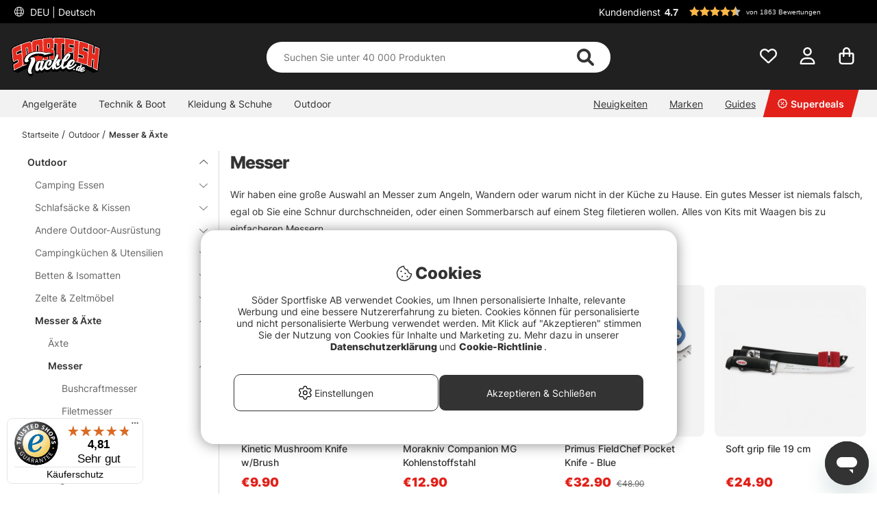

--- FILE ---
content_type: text/css; charset=utf-8
request_url: https://www.sportfishtackle.de/themes/master/design/css/campaign_settings-min.css?2025-12-09.005
body_size: 4128
content:
.campaign_id_5499 .campaign_banner_left{background:#cc3333;color:#ffffff}.campaign_id_5499 .campaign_banner_right{background:#cc3333;color:#ffffff}.campaign_id_5505 .campaign_banner_left{background:#333333;color:#ffffff}.campaign_id_5505 .campaign_banner_right{background:#333333;color:#ffffff}.campaign_id_5508 .campaign_banner_left{background:#d4d3d3;color:#333333}.campaign_id_5508 .campaign_banner_right{background:#d4d3d3;color:#333333}.campaign_id_5507 .campaign_banner_left{background:#cc3333;color:#ffffff}.campaign_id_5507 .campaign_banner_right{background:#cc3333;color:#ffffff}.campaign_id_5507 .campaign_banner_left{display:none}.campaign_id_5507 .campaign_banner_right .campaign_banner_end_time{display:block}.campaign_id_5512 .campaign_banner_left{background:#0a0a0a;color:#ffffff}.campaign_id_5512 .campaign_banner_right{background:#0a0a0a;color:#ffffff}.campaign_id_5509 .campaign_banner_left{background:#333333;color:#ffffff}.campaign_id_5509 .campaign_banner_right{background:#333333;color:#ffffff}.campaign_id_5509 .campaign_banner_left{display:none}.campaign_id_5509 .campaign_banner_right .campaign_banner_end_time{display:block}.campaign_id_5723 .campaign_banner_left{background:;color:}.campaign_id_5723 .campaign_banner_right{background:;color:}.campaign_id_5504 .campaign_banner_left{background:#000000;color:#ffffff}.campaign_id_5504 .campaign_banner_right{background:#cc3333;color:#ffffff}.campaign_id_5504 .campaign_banner_left{display:none}.campaign_id_5504 .campaign_banner_right .campaign_banner_end_time{display:block}.campaign_id_5517 .campaign_banner_left{background:#000000;color:#ffffff}.campaign_id_5517 .campaign_banner_right{background:#000000;color:#ffffff}.campaign_id_5517 .campaign_banner_left{display:none}.campaign_id_5517 .campaign_banner_right .campaign_banner_end_time{display:block}.gwp_id_41 .campaign_banner_left{background:;color:}.gwp_id_41 .campaign_banner_right{background:;color:}.gwp_id_41 .campaign_banner_left{display:none}.gwp_id_41 .campaign_banner_right .campaign_banner_end_time{display:block}.gwp_id_40 .campaign_banner_left{background:;color:}.gwp_id_40 .campaign_banner_right{background:;color:}.gwp_id_40 .campaign_banner_left{display:none}.gwp_id_40 .campaign_banner_right .campaign_banner_end_time{display:block}.gwp_id_42 .campaign_banner_left{background:#dfdfdf;color:#1c3f94}.gwp_id_42 .campaign_banner_right{background:#dfdfdf;color:#1c3f94}.gwp_id_42 .campaign_banner_left{display:none}.gwp_id_42 .campaign_banner_right .campaign_banner_end_time{display:block}.campaign_id_5518 .campaign_banner_left{background:#cc3333;color:#ecdc2c}.campaign_id_5518 .campaign_banner_right{background:#cc3333;color:#ecdc2c}.campaign_id_5518 .campaign_banner_left{display:none}.campaign_id_5518 .campaign_banner_right .campaign_banner_end_time{display:block}.campaign_id_6056 .campaign_banner_left{background:#262262;color:#f05323}.campaign_id_6056 .campaign_banner_right{background:#262262;color:#f05323}.campaign_id_5523 .campaign_banner_left{background:#cc3333;color:#ecdc2c}.campaign_id_5523 .campaign_banner_right{background:#cc3333;color:#ecdc2c}.campaign_id_5523 .campaign_banner_left{display:none}.campaign_id_5523 .campaign_banner_right .campaign_banner_end_time{display:block}.campaign_id_6184 .campaign_banner_left{background:#ababab;color:#ffffff}.campaign_id_6184 .campaign_banner_right{background:#ababab;color:#ffffff}.campaign_id_6184 .campaign_banner_left{display:none}.campaign_id_6184 .campaign_banner_right .campaign_banner_end_time{display:block}.campaign_id_6204 .campaign_banner_left{background:#333333;color:#ffffff}.campaign_id_6204 .campaign_banner_right{background:#333333;color:#ffffff}.campaign_id_6204 .campaign_banner_left{display:none}.campaign_id_6204 .campaign_banner_right .campaign_banner_end_time{display:block}.gwp_id_43 .campaign_banner_left{background:;color:}.gwp_id_43 .campaign_banner_right{background:;color:}.campaign_id_6225 .campaign_banner_left{background:#1c3f94;color:#ffffff}.campaign_id_6225 .campaign_banner_right{background:#1c3f94;color:#ffffff}.campaign_id_6225 .campaign_banner_left{display:none}.campaign_id_6225 .campaign_banner_right .campaign_banner_end_time{display:block}.campaign_id_6257 .campaign_banner_left{background:#1c3f94;color:#ffffff}.campaign_id_6257 .campaign_banner_right{background:#1c3f94;color:#ffffff}.campaign_id_6257 .campaign_banner_left{display:none}.campaign_id_6257 .campaign_banner_right .campaign_banner_end_time{display:block}.campaign_id_6258 .campaign_banner_left{background:#1c3f94;color:#ffffff}.campaign_id_6258 .campaign_banner_right{background:#1c3f94;color:#ffffff}.campaign_id_6258 .campaign_banner_left{display:none}.campaign_id_6258 .campaign_banner_right .campaign_banner_end_time{display:block}.campaign_id_6294 .campaign_banner_left{background:#1c3f94;color:#ffffff}.campaign_id_6294 .campaign_banner_right{background:#1c3f94;color:#ffffff}.campaign_id_6294 .campaign_banner_left{display:none}.campaign_id_6294 .campaign_banner_right .campaign_banner_end_time{display:block}.campaign_id_6197 .campaign_banner_left{background:#cc3333;color:#ffffff}.campaign_id_6197 .campaign_banner_right{background:#cc3333;color:#ffffff}.campaign_id_6423 .campaign_banner_left{background:#cc3333;color:#ffffff}.campaign_id_6423 .campaign_banner_right{background:#cc3333;color:#ffffff}.campaign_id_6473 .campaign_banner_left{background:#cc3333;color:#ffffff}.campaign_id_6473 .campaign_banner_right{background:#cc3333;color:#ffffff}.campaign_id_6474 .campaign_banner_left{background:;color:}.campaign_id_6474 .campaign_banner_right{background:;color:}.campaign_id_6474 .campaign_banner_left{display:none}.campaign_id_6474 .campaign_banner_right .campaign_banner_end_time{display:block}.gwp_id_33 .campaign_banner_left{background:#0055ff;color:#000000}.gwp_id_33 .campaign_banner_right{background:#0055ff;color:#000000}.gwp_id_33 .campaign_banner_left{display:none}.gwp_id_33 .campaign_banner_right .campaign_banner_end_time{display:block}.campaign_id_695 .campaign_banner_left{background:;color:}.campaign_id_695 .campaign_banner_right{background:;color:}.campaign_id_700 .campaign_banner_left{background:#ffffff;color:#cc3333}.campaign_id_700 .campaign_banner_right{background:#ffffff;color:#cc3333}.campaign_id_704 .campaign_banner_left{background:#333333;color:#ffffff}.campaign_id_704 .campaign_banner_right{background:#333333;color:#ffffff}.campaign_id_702 .campaign_banner_left{background:#333333;color:#ffffff}.campaign_id_702 .campaign_banner_right{background:#333333;color:#ffffff}.campaign_id_708 .campaign_banner_left{background:#333333;color:#ffffff}.campaign_id_708 .campaign_banner_right{background:#333333;color:#ffffff}.campaign_id_709 .campaign_banner_left{background:#ff0000;color:#ffffff}.campaign_id_709 .campaign_banner_right{background:#ff0000;color:#ffffff}.campaign_id_685 .campaign_banner_left{background:#333333;color:#ffffff}.campaign_id_685 .campaign_banner_right{background:#333333;color:#ffffff}.campaign_id_706 .campaign_banner_left{background:#333333;color:#ffffff}.campaign_id_706 .campaign_banner_right{background:#333333;color:#ffffff}.campaign_id_711 .campaign_banner_left{background:;color:}.campaign_id_711 .campaign_banner_right{background:;color:}.campaign_id_710 .campaign_banner_left{background:;color:}.campaign_id_710 .campaign_banner_right{background:;color:}.campaign_id_96342 .campaign_banner_left{background:;color:}.campaign_id_96342 .campaign_banner_right{background:;color:}.campaign_id_104236 .campaign_banner_left{background:;color:}.campaign_id_104236 .campaign_banner_right{background:;color:}.gwp_id_37 .campaign_banner_left{background:#333333;color:#ffffff}.gwp_id_37 .campaign_banner_right{background:#333333;color:#ffffff}.gwp_id_37 .campaign_banner_left{display:none}.gwp_id_37 .campaign_banner_right .campaign_banner_end_time{display:block}.campaign_id_105064 .campaign_banner_left{background:;color:}.campaign_id_105064 .campaign_banner_right{background:;color:}.gwp_id_58 .campaign_banner_left{background:;color:}.gwp_id_58 .campaign_banner_right{background:;color:}.campaign_id_101049 .campaign_banner_left{background:;color:}.campaign_id_101049 .campaign_banner_right{background:;color:}.campaign_id_105700 .campaign_banner_left{background:;color:}.campaign_id_105700 .campaign_banner_right{background:;color:}.campaign_id_105698 .campaign_banner_left{background:;color:}.campaign_id_105698 .campaign_banner_right{background:;color:}.campaign_id_105699 .campaign_banner_left{background:;color:}.campaign_id_105699 .campaign_banner_right{background:;color:}.campaign_id_106751 .campaign_banner_left{background:;color:}.campaign_id_106751 .campaign_banner_right{background:;color:}.campaign_id_106398 .campaign_banner_left{background:#ffffff;color:#333333}.campaign_id_106398 .campaign_banner_right{background:#ffffff;color:#333333}.campaign_id_106397 .campaign_banner_left{background:#ffffff;color:#333333}.campaign_id_106397 .campaign_banner_right{background:#ffffff;color:#333333}.campaign_id_106399 .campaign_banner_left{background:#ffffff;color:#333333}.campaign_id_106399 .campaign_banner_right{background:#ffffff;color:#333333}.campaign_id_107347 .campaign_banner_left{background:;color:}.campaign_id_107347 .campaign_banner_right{background:;color:}.campaign_id_107067 .campaign_banner_left{background:;color:}.campaign_id_107067 .campaign_banner_right{background:;color:}.campaign_id_107298 .campaign_banner_left{background:;color:}.campaign_id_107298 .campaign_banner_right{background:;color:}.campaign_id_135737 .campaign_banner_left{background:#fed700;color:#333333}.campaign_id_135737 .campaign_banner_right{background:#fed700;color:#333333}.campaign_id_136230 .campaign_banner_left{background:#018f06;color:#ffffff}.campaign_id_136230 .campaign_banner_right{background:#018f06;color:#ffffff}.campaign_id_135822 .campaign_banner_left{background:#ffffff;color:#333333}.campaign_id_135822 .campaign_banner_right{background:#ffffff;color:#e22019}.campaign_id_136803 .campaign_banner_left{background:;color:}.campaign_id_136803 .campaign_banner_right{background:;color:}.campaign_id_136921 .campaign_banner_left{background:;color:}.campaign_id_136921 .campaign_banner_right{background:;color:}.campaign_id_138694 .campaign_banner_left{background:#738924;color:#ffffff}.campaign_id_138694 .campaign_banner_right{background:#738924;color:#ffffff}.campaign_id_136758 .campaign_banner_left{background:;color:}.campaign_id_136758 .campaign_banner_right{background:;color:}.campaign_id_136758 .campaign_banner_left{display:none}.campaign_id_136758 .campaign_banner_right .campaign_banner_end_time{display:block}.campaign_id_140151 .campaign_banner_left{background:;color:}.campaign_id_140151 .campaign_banner_right{background:;color:}.campaign_id_140151 .campaign_banner_left{display:none}.campaign_id_140151 .campaign_banner_right .campaign_banner_end_time{display:block}.campaign_id_140238 .campaign_banner_left{background:;color:}.campaign_id_140238 .campaign_banner_right{background:;color:}.campaign_id_141220 .campaign_banner_left{background:#e22019;color:#ffffff}.campaign_id_141220 .campaign_banner_right{background:#e22019;color:#ffffff}.campaign_id_141222 .campaign_banner_left{background:#e22019;color:#ffffff}.campaign_id_141222 .campaign_banner_right{background:#e22019;color:#ffffff}.campaign_id_99505 .campaign_banner_left{background:;color:}.campaign_id_99505 .campaign_banner_right{background:;color:}.campaign_id_140240 .campaign_banner_left{background:;color:}.campaign_id_140240 .campaign_banner_right{background:;color:}.campaign_id_142639 .campaign_banner_left{background:#e22019;color:#ffffff}.campaign_id_142639 .campaign_banner_right{background:#e22019;color:#ffffff}.campaign_id_139202 .campaign_banner_left{background:#ff9600;color:#ffffff}.campaign_id_139202 .campaign_banner_right{background:#ff9600;color:#ffffff}.campaign_id_140185 .campaign_banner_left{background:#ff9600;color:#ffffff}.campaign_id_140185 .campaign_banner_right{background:#ff9600;color:#ffffff}.campaign_id_141899 .campaign_banner_left{background:#e22019;color:#ffffff}.campaign_id_141899 .campaign_banner_right{background:#e22019;color:#ffffff}.campaign_id_141899 .campaign_banner_left{display:none}.campaign_id_141899 .campaign_banner_right .campaign_banner_end_time{display:block}.campaign_id_143960 .campaign_banner_left{background:;color:}.campaign_id_143960 .campaign_banner_right{background:;color:}.campaign_id_143961 .campaign_banner_left{background:#e22019;color:#ffffff}.campaign_id_143961 .campaign_banner_right{background:#e22019;color:#ffffff}.campaign_id_143934 .campaign_banner_left{background:#e22019;color:#ffffff}.campaign_id_143934 .campaign_banner_right{background:#e22019;color:#ffffff}.campaign_id_143934 .campaign_banner_left{display:none}.campaign_id_143934 .campaign_banner_right .campaign_banner_end_time{display:block}.campaign_id_144577 .campaign_banner_left{background:#e22019;color:#ffffff}.campaign_id_144577 .campaign_banner_right{background:#e22019;color:#ffffff}.campaign_id_144577 .campaign_banner_left{display:none}.campaign_id_144577 .campaign_banner_right .campaign_banner_end_time{display:block}.campaign_id_135579 .campaign_banner_left{background:;color:}.campaign_id_135579 .campaign_banner_right{background:;color:}.campaign_id_144900 .campaign_banner_left{background:#e22019;color:#ffffff}.campaign_id_144900 .campaign_banner_right{background:#e22019;color:#ffffff}.campaign_id_145699 .campaign_banner_left{background:#e22019;color:#ffffff}.campaign_id_145699 .campaign_banner_right{background:#e22019;color:#ffffff}.campaign_id_145749 .campaign_banner_left{background:#e22019;color:#ffffff}.campaign_id_145749 .campaign_banner_right{background:#e22019;color:#ffffff}.campaign_id_145749 .campaign_banner_left{display:none}.campaign_id_145749 .campaign_banner_right .campaign_banner_end_time{display:block}.campaign_id_145750 .campaign_banner_left{background:#e22019;color:#ffffff}.campaign_id_145750 .campaign_banner_right{background:#e22019;color:#ffffff}.campaign_id_145750 .campaign_banner_left{display:none}.campaign_id_145750 .campaign_banner_right .campaign_banner_end_time{display:block}.campaign_id_146473 .campaign_banner_left{background:#e22019;color:#ffffff}.campaign_id_146473 .campaign_banner_right{background:#e22019;color:#ffffff}.campaign_id_146473 .campaign_banner_left{display:none}.campaign_id_146473 .campaign_banner_right .campaign_banner_end_time{display:block}.campaign_id_146955 .campaign_banner_left{background:#e22019;color:#ffffff}.campaign_id_146955 .campaign_banner_right{background:#e22019;color:#ffffff}.campaign_id_146955 .campaign_banner_left{display:none}.campaign_id_146955 .campaign_banner_right .campaign_banner_end_time{display:block}.campaign_id_146497 .campaign_banner_left{background:#e22019;color:#ffffff}.campaign_id_146497 .campaign_banner_right{background:#e22019;color:#ffffff}.gwp_id_61 .campaign_banner_left{background:#e22019;color:#ffffff}.gwp_id_61 .campaign_banner_right{background:#e22019;color:#ffffff}.gwp_id_61 .campaign_banner_left{display:none}.gwp_id_61 .campaign_banner_right .campaign_banner_end_time{display:block}.campaign_id_146510 .campaign_banner_left{background:#e22019;color:#ffffff}.campaign_id_146510 .campaign_banner_right{background:#e22019;color:#ffffff}.campaign_id_55916 .campaign_banner_left{background:;color:}.campaign_id_55916 .campaign_banner_right{background:;color:}.campaign_id_146525 .campaign_banner_left{background:#e22019;color:#ffffff}.campaign_id_146525 .campaign_banner_right{background:#e22019;color:#ffffff}.campaign_id_107579 .campaign_banner_left{background:#e22019;color:#ffffff}.campaign_id_107579 .campaign_banner_right{background:#e22019;color:#ffffff}.campaign_id_146524 .campaign_banner_left{background:#e22019;color:#ffffff}.campaign_id_146524 .campaign_banner_right{background:#e22019;color:#ffffff}.campaign_id_146526 .campaign_banner_left{background:#e22019;color:#ffffff}.campaign_id_146526 .campaign_banner_right{background:#e22019;color:#ffffff}.campaign_id_146522 .campaign_banner_left{background:#e22019;color:#ffffff}.campaign_id_146522 .campaign_banner_right{background:#e22019;color:#ffffff}.campaign_id_147684 .campaign_banner_left{background:;color:}.campaign_id_147684 .campaign_banner_right{background:;color:}.campaign_id_147191 .campaign_banner_left{background:;color:}.campaign_id_147191 .campaign_banner_right{background:;color:}.campaign_id_147932 .campaign_banner_left{background:;color:}.campaign_id_147932 .campaign_banner_right{background:;color:}.campaign_id_147933 .campaign_banner_left{background:;color:}.campaign_id_147933 .campaign_banner_right{background:;color:}.campaign_id_147675 .campaign_banner_left{background:#000000;color:#ffffff}.campaign_id_147675 .campaign_banner_right{background:#000000;color:#ffffff}.campaign_id_148803 .campaign_banner_left{background:#000000;color:#ffffff}.campaign_id_148803 .campaign_banner_right{background:#000000;color:#ffffff}.campaign_id_148809 .campaign_banner_left{background:#000000;color:#ffffff}.campaign_id_148809 .campaign_banner_right{background:#000000;color:#ffffff}.campaign_id_148810 .campaign_banner_left{background:#000000;color:#ffffff}.campaign_id_148810 .campaign_banner_right{background:#000000;color:#ffffff}.campaign_id_151074 .campaign_banner_left{background:;color:}.campaign_id_151074 .campaign_banner_right{background:;color:}.campaign_id_151074 .campaign_banner_left{display:none}.campaign_id_151074 .campaign_banner_right .campaign_banner_end_time{display:block}.campaign_id_151096 .campaign_banner_left{background:;color:}.campaign_id_151096 .campaign_banner_right{background:;color:}.campaign_id_151096 .campaign_banner_left{display:none}.campaign_id_151096 .campaign_banner_right .campaign_banner_end_time{display:block}.campaign_id_151097 .campaign_banner_left{background:;color:}.campaign_id_151097 .campaign_banner_right{background:;color:}.campaign_id_151097 .campaign_banner_left{display:none}.campaign_id_151097 .campaign_banner_right .campaign_banner_end_time{display:block}.campaign_id_151072 .campaign_banner_left{background:;color:}.campaign_id_151072 .campaign_banner_right{background:;color:}.campaign_id_149670 .campaign_banner_left{background:;color:}.campaign_id_149670 .campaign_banner_right{background:;color:}.campaign_id_149668 .campaign_banner_left{background:;color:}.campaign_id_149668 .campaign_banner_right{background:;color:}.campaign_id_149669 .campaign_banner_left{background:;color:}.campaign_id_149669 .campaign_banner_right{background:;color:}.campaign_id_149672 .campaign_banner_left{background:;color:}.campaign_id_149672 .campaign_banner_right{background:;color:}.campaign_id_150232 .campaign_banner_left{background:;color:}.campaign_id_150232 .campaign_banner_right{background:;color:}.campaign_id_149673 .campaign_banner_left{background:;color:}.campaign_id_149673 .campaign_banner_right{background:;color:}.campaign_id_149674 .campaign_banner_left{background:;color:}.campaign_id_149674 .campaign_banner_right{background:;color:}.campaign_id_150735 .campaign_banner_left{background:;color:}.campaign_id_150735 .campaign_banner_right{background:;color:}.campaign_id_150736 .campaign_banner_left{background:;color:}.campaign_id_150736 .campaign_banner_right{background:;color:}.campaign_id_150737 .campaign_banner_left{background:;color:}.campaign_id_150737 .campaign_banner_right{background:;color:}.campaign_id_150738 .campaign_banner_left{background:;color:}.campaign_id_150738 .campaign_banner_right{background:;color:}.campaign_id_150739 .campaign_banner_left{background:;color:}.campaign_id_150739 .campaign_banner_right{background:;color:}.campaign_id_150740 .campaign_banner_left{background:;color:}.campaign_id_150740 .campaign_banner_right{background:;color:}.campaign_id_150742 .campaign_banner_left{background:;color:}.campaign_id_150742 .campaign_banner_right{background:;color:}.campaign_id_150743 .campaign_banner_left{background:;color:}.campaign_id_150743 .campaign_banner_right{background:;color:}.campaign_id_151068 .campaign_banner_left{background:;color:}.campaign_id_151068 .campaign_banner_right{background:;color:}.campaign_id_151068 .campaign_banner_left{display:none}.campaign_id_151068 .campaign_banner_right .campaign_banner_end_time{display:block}.campaign_id_151069 .campaign_banner_left{background:;color:}.campaign_id_151069 .campaign_banner_right{background:;color:}.campaign_id_151070 .campaign_banner_left{background:;color:}.campaign_id_151070 .campaign_banner_right{background:;color:}.campaign_id_152574 .campaign_banner_left{background:;color:}.campaign_id_152574 .campaign_banner_right{background:;color:}.campaign_id_151071 .campaign_banner_left{background:;color:}.campaign_id_151071 .campaign_banner_right{background:;color:}.gwp_id_62 .campaign_banner_left{background:;color:}.gwp_id_62 .campaign_banner_right{background:;color:}.gwp_id_62 .campaign_banner_left{display:none}.gwp_id_62 .campaign_banner_right .campaign_banner_end_time{display:block}.gwp_id_64 .campaign_banner_left{background:;color:}.gwp_id_64 .campaign_banner_right{background:;color:}.gwp_id_64 .campaign_banner_left{display:none}.gwp_id_64 .campaign_banner_right .campaign_banner_end_time{display:block}.gwp_id_63 .campaign_banner_left{background:;color:}.gwp_id_63 .campaign_banner_right{background:;color:}.gwp_id_63 .campaign_banner_left{display:none}.gwp_id_63 .campaign_banner_right .campaign_banner_end_time{display:block}.campaign_id_152824 .campaign_banner_left{background:;color:}.campaign_id_152824 .campaign_banner_right{background:;color:}.campaign_id_152825 .campaign_banner_left{background:;color:}.campaign_id_152825 .campaign_banner_right{background:;color:}.campaign_id_149671 .campaign_banner_left{background:;color:}.campaign_id_149671 .campaign_banner_right{background:;color:}.campaign_id_151073 .campaign_banner_left{background:;color:}.campaign_id_151073 .campaign_banner_right{background:;color:}.campaign_id_151086 .campaign_banner_left{background:;color:}.campaign_id_151086 .campaign_banner_right{background:;color:}.campaign_id_151086 .campaign_banner_left{display:none}.campaign_id_151086 .campaign_banner_right .campaign_banner_end_time{display:block}.campaign_id_152838 .campaign_banner_left{background:;color:}.campaign_id_152838 .campaign_banner_right{background:;color:}.gwp_id_65 .campaign_banner_left{background:#ffffff;color:#000000}.gwp_id_65 .campaign_banner_right{background:#ffffff;color:#000000}.gwp_id_65 .campaign_banner_left{display:none}.gwp_id_65 .campaign_banner_right .campaign_banner_end_time{display:block}.campaign_id_156175 .campaign_banner_left{background:;color:}.campaign_id_156175 .campaign_banner_right{background:;color:}.campaign_id_156648 .campaign_banner_left{background:;color:}.campaign_id_156648 .campaign_banner_right{background:;color:}.campaign_id_156664 .campaign_banner_left{background:;color:}.campaign_id_156664 .campaign_banner_right{background:;color:}.campaign_id_158600 .campaign_banner_left{background:#e22019;color:#ffffff}.campaign_id_158600 .campaign_banner_right{background:#e22019;color:#ffffff}.campaign_id_158600 .campaign_banner_left{display:none}.campaign_id_158600 .campaign_banner_right .campaign_banner_end_time{display:block}.campaign_id_88371 .campaign_banner_left{background:;color:}.campaign_id_88371 .campaign_banner_right{background:;color:}.campaign_id_1410 .campaign_banner_left{background:;color:}.campaign_id_1410 .campaign_banner_right{background:;color:}.campaign_id_157996 .campaign_banner_left{background:;color:}.campaign_id_157996 .campaign_banner_right{background:;color:}.campaign_id_159117 .campaign_banner_left{background:;color:}.campaign_id_159117 .campaign_banner_right{background:;color:}.campaign_id_159119 .campaign_banner_left{background:;color:}.campaign_id_159119 .campaign_banner_right{background:;color:}.campaign_id_159119 .campaign_banner_left{display:none}.campaign_id_159119 .campaign_banner_right .campaign_banner_end_time{display:block}.campaign_id_159129 .campaign_banner_left{background:;color:}.campaign_id_159129 .campaign_banner_right{background:;color:}.campaign_id_159127 .campaign_banner_left{background:;color:}.campaign_id_159127 .campaign_banner_right{background:;color:}.campaign_id_159135 .campaign_banner_left{background:;color:}.campaign_id_159135 .campaign_banner_right{background:;color:}.campaign_id_159143 .campaign_banner_left{background:;color:}.campaign_id_159143 .campaign_banner_right{background:;color:}.campaign_id_159151 .campaign_banner_left{background:;color:}.campaign_id_159151 .campaign_banner_right{background:;color:}.campaign_id_159156 .campaign_banner_left{background:;color:}.campaign_id_159156 .campaign_banner_right{background:;color:}.campaign_id_159156 .campaign_banner_left{display:none}.campaign_id_159156 .campaign_banner_right .campaign_banner_end_time{display:block}.campaign_id_159121 .campaign_banner_left{background:#ffffff;color:#333333}.campaign_id_159121 .campaign_banner_right{background:#ffffff;color:#333333}.campaign_id_159121 .campaign_banner_left{display:none}.campaign_id_159121 .campaign_banner_right .campaign_banner_end_time{display:block}.campaign_id_159157 .campaign_banner_left{background:;color:}.campaign_id_159157 .campaign_banner_right{background:;color:}.campaign_id_159165 .campaign_banner_left{background:;color:}.campaign_id_159165 .campaign_banner_right{background:;color:}.campaign_id_159165 .campaign_banner_left{display:none}.campaign_id_159165 .campaign_banner_right .campaign_banner_end_time{display:block}.campaign_id_159162 .campaign_banner_left{background:#ffffff;color:#333333}.campaign_id_159162 .campaign_banner_right{background:#ffffff;color:#333333}.campaign_id_159162 .campaign_banner_left{display:none}.campaign_id_159162 .campaign_banner_right .campaign_banner_end_time{display:block}.campaign_id_159164 .campaign_banner_left{background:#333333;color:#ffffff}.campaign_id_159164 .campaign_banner_right{background:#333333;color:#ffffff}.campaign_id_159164 .campaign_banner_left{display:none}.campaign_id_159164 .campaign_banner_right .campaign_banner_end_time{display:block}.gwp_id_53 .campaign_banner_left{background:;color:}.gwp_id_53 .campaign_banner_right{background:;color:}.campaign_id_159184 .campaign_banner_left{background:;color:}.campaign_id_159184 .campaign_banner_right{background:;color:}.campaign_id_159184 .campaign_banner_left{display:none}.campaign_id_159184 .campaign_banner_right .campaign_banner_end_time{display:block}.campaign_id_159183 .campaign_banner_left{background:;color:}.campaign_id_159183 .campaign_banner_right{background:;color:}.campaign_id_159183 .campaign_banner_left{display:none}.campaign_id_159183 .campaign_banner_right .campaign_banner_end_time{display:block}.campaign_id_159186 .campaign_banner_left{background:;color:}.campaign_id_159186 .campaign_banner_right{background:;color:}.campaign_id_159187 .campaign_banner_left{background:;color:}.campaign_id_159187 .campaign_banner_right{background:;color:}.campaign_id_159153 .campaign_banner_left{background:;color:}.campaign_id_159153 .campaign_banner_right{background:;color:}.campaign_id_159153 .campaign_banner_left{display:none}.campaign_id_159153 .campaign_banner_right .campaign_banner_end_time{display:block}.campaign_id_159167 .campaign_banner_left{background:;color:#333333}.campaign_id_159167 .campaign_banner_right{background:#ffffff;color:#333333}.campaign_id_159167 .campaign_banner_left{display:none}.campaign_id_159167 .campaign_banner_right .campaign_banner_end_time{display:block}.campaign_id_159192 .campaign_banner_left{background:;color:}.campaign_id_159192 .campaign_banner_right{background:;color:}.campaign_id_101100 .campaign_banner_left{background:;color:}.campaign_id_101100 .campaign_banner_right{background:;color:}.campaign_id_156665 .campaign_banner_left{background:;color:}.campaign_id_156665 .campaign_banner_right{background:;color:}.campaign_id_159176 .campaign_banner_left{background:;color:}.campaign_id_159176 .campaign_banner_right{background:;color:}.campaign_id_159176 .campaign_banner_left{display:none}.campaign_id_159176 .campaign_banner_right .campaign_banner_end_time{display:block}.campaign_id_91279 .campaign_banner_left{background:;color:}.campaign_id_91279 .campaign_banner_right{background:;color:}.campaign_id_157979 .campaign_banner_left{background:;color:}.campaign_id_157979 .campaign_banner_right{background:;color:}.campaign_id_159199 .campaign_banner_left{background:;color:}.campaign_id_159199 .campaign_banner_right{background:;color:}.campaign_id_159204 .campaign_banner_left{background:;color:}.campaign_id_159204 .campaign_banner_right{background:;color:}.campaign_id_159198 .campaign_banner_left{background:;color:}.campaign_id_159198 .campaign_banner_right{background:;color:}.campaign_id_159198 .campaign_banner_left{display:none}.campaign_id_159198 .campaign_banner_right .campaign_banner_end_time{display:block}.campaign_id_97038 .campaign_banner_left{background:;color:}.campaign_id_97038 .campaign_banner_right{background:;color:}.campaign_id_97040 .campaign_banner_left{background:;color:}.campaign_id_97040 .campaign_banner_right{background:;color:}.campaign_id_159206 .campaign_banner_left{background:#ff8100;color:#ffffff}.campaign_id_159206 .campaign_banner_right{background:#ff8100;color:#ffffff}.campaign_id_159206 .campaign_banner_left{display:none}.campaign_id_159206 .campaign_banner_right .campaign_banner_end_time{display:block}.campaign_id_159154 .campaign_banner_left{background:;color:}.campaign_id_159154 .campaign_banner_right{background:;color:}.campaign_id_150231 .campaign_banner_left{background:;color:}.campaign_id_150231 .campaign_banner_right{background:;color:}.campaign_id_159212 .campaign_banner_left{background:;color:}.campaign_id_159212 .campaign_banner_right{background:;color:}.campaign_id_159213 .campaign_banner_left{background:;color:}.campaign_id_159213 .campaign_banner_right{background:;color:}.campaign_id_159213 .campaign_banner_left{display:none}.campaign_id_159213 .campaign_banner_right .campaign_banner_end_time{display:block}.campaign_id_159211 .campaign_banner_left{background:;color:}.campaign_id_159211 .campaign_banner_right{background:;color:}.campaign_id_159211 .campaign_banner_left{display:none}.campaign_id_159211 .campaign_banner_right .campaign_banner_end_time{display:block}.campaign_id_159207 .campaign_banner_left{background:;color:}.campaign_id_159207 .campaign_banner_right{background:;color:}.campaign_id_159219 .campaign_banner_left{background:;color:}.campaign_id_159219 .campaign_banner_right{background:;color:}.campaign_id_159219 .campaign_banner_left{display:none}.campaign_id_159219 .campaign_banner_right .campaign_banner_end_time{display:block}.campaign_id_159229 .campaign_banner_left{background:;color:}.campaign_id_159229 .campaign_banner_right{background:;color:}.campaign_id_159229 .campaign_banner_left{display:none}.campaign_id_159229 .campaign_banner_right .campaign_banner_end_time{display:block}.campaign_id_156178 .campaign_banner_left{background:;color:}.campaign_id_156178 .campaign_banner_right{background:;color:}.campaign_id_159230 .campaign_banner_left{background:;color:}.campaign_id_159230 .campaign_banner_right{background:;color:}.campaign_id_159230 .campaign_banner_left{display:none}.campaign_id_159230 .campaign_banner_right .campaign_banner_end_time{display:block}.campaign_id_159231 .campaign_banner_left{background:;color:}.campaign_id_159231 .campaign_banner_right{background:;color:}.campaign_id_159237 .campaign_banner_left{background:;color:}.campaign_id_159237 .campaign_banner_right{background:;color:}.campaign_id_159238 .campaign_banner_left{background:;color:}.campaign_id_159238 .campaign_banner_right{background:;color:}.campaign_id_159247 .campaign_banner_left{background:;color:}.campaign_id_159247 .campaign_banner_right{background:;color:}.campaign_id_159235 .campaign_banner_left{background:;color:}.campaign_id_159235 .campaign_banner_right{background:;color:}.campaign_id_159248 .campaign_banner_left{background:;color:}.campaign_id_159248 .campaign_banner_right{background:;color:}.campaign_id_159248 .campaign_banner_left{display:none}.campaign_id_159248 .campaign_banner_right .campaign_banner_end_time{display:block}.campaign_id_159120 .campaign_banner_left{background:;color:}.campaign_id_159120 .campaign_banner_right{background:;color:}.campaign_id_159113 .campaign_banner_left{background:;color:}.campaign_id_159113 .campaign_banner_right{background:;color:}.campaign_id_150732 .campaign_banner_left{background:;color:}.campaign_id_150732 .campaign_banner_right{background:;color:}.campaign_id_150732 .campaign_banner_left{display:none}.campaign_id_150732 .campaign_banner_right .campaign_banner_end_time{display:block}.campaign_id_145751 .campaign_banner_left{background:;color:}.campaign_id_145751 .campaign_banner_right{background:;color:}.campaign_id_145751 .campaign_banner_left{display:none}.campaign_id_145751 .campaign_banner_right .campaign_banner_end_time{display:block}.campaign_id_157970 .campaign_banner_left{background:;color:}.campaign_id_157970 .campaign_banner_right{background:;color:}.campaign_id_147683 .campaign_banner_left{background:;color:}.campaign_id_147683 .campaign_banner_right{background:;color:}.campaign_id_146527 .campaign_banner_left{background:#e22019;color:#ffffff}.campaign_id_146527 .campaign_banner_right{background:#e22019;color:#ffffff}.campaign_id_103231 .campaign_banner_left{background:;color:}.campaign_id_103231 .campaign_banner_right{background:;color:}.campaign_id_101980 .campaign_banner_left{background:;color:}.campaign_id_101980 .campaign_banner_right{background:;color:}.campaign_id_11617 .campaign_banner_left{background:;color:}.campaign_id_11617 .campaign_banner_right{background:;color:}.campaign_id_11972 .campaign_banner_left{background:;color:}.campaign_id_11972 .campaign_banner_right{background:;color:}.campaign_id_8417 .campaign_banner_left{background:;color:}.campaign_id_8417 .campaign_banner_right{background:;color:}.campaign_id_5206 .campaign_banner_left{background:;color:}.campaign_id_5206 .campaign_banner_right{background:;color:}.campaign_id_152036 .campaign_banner_left{background:;color:}.campaign_id_152036 .campaign_banner_right{background:;color:}.campaign_id_152036 .campaign_banner_left{display:none}.campaign_id_152036 .campaign_banner_right .campaign_banner_end_time{display:block}.campaign_id_159249 .campaign_banner_left{background:;color:}.campaign_id_159249 .campaign_banner_right{background:;color:}.campaign_id_159189 .campaign_banner_left{background:;color:}.campaign_id_159189 .campaign_banner_right{background:;color:}.campaign_id_159254 .campaign_banner_left{background:;color:}.campaign_id_159254 .campaign_banner_right{background:;color:}.campaign_id_159254 .campaign_banner_left{display:none}.campaign_id_159254 .campaign_banner_right .campaign_banner_end_time{display:block}.campaign_id_159257 .campaign_banner_left{background:;color:}.campaign_id_159257 .campaign_banner_right{background:;color:}.campaign_id_159257 .campaign_banner_left{display:none}.campaign_id_159257 .campaign_banner_right .campaign_banner_end_time{display:block}.campaign_id_159268 .campaign_banner_left{background:;color:}.campaign_id_159268 .campaign_banner_right{background:;color:}.campaign_id_159209 .campaign_banner_left{background:;color:}.campaign_id_159209 .campaign_banner_right{background:;color:}.campaign_id_11192 .campaign_banner_left{background:#000000;color:#ffffff}.campaign_id_11192 .campaign_banner_right{background:#000000;color:#ffffff}.campaign_id_11192 .campaign_banner_left{display:none}.campaign_id_11192 .campaign_banner_right .campaign_banner_end_time{display:block}.campaign_id_57041 .campaign_banner_left{background:#000000;color:#ffffff}.campaign_id_57041 .campaign_banner_right{background:#000000;color:#ffffff}.campaign_id_102956 .campaign_banner_left{background:#000000;color:#ffffff}.campaign_id_102956 .campaign_banner_right{background:#000000;color:#ffffff}.campaign_id_135576 .campaign_banner_left{background:#000000;color:#ffffff}.campaign_id_135576 .campaign_banner_right{background:#000000;color:#ffffff}.campaign_id_142563 .campaign_banner_left{background:#000000;color:#ffffff}.campaign_id_142563 .campaign_banner_right{background:#000000;color:#ffffff}.campaign_id_146176 .campaign_banner_left{background:#000000;color:#ffffff}.campaign_id_146176 .campaign_banner_right{background:#000000;color:#ffffff}.campaign_id_146176 .campaign_banner_left{display:none}.campaign_id_146176 .campaign_banner_right .campaign_banner_end_time{display:block}.campaign_id_146496 .campaign_banner_left{background:#000000;color:#ffffff}.campaign_id_146496 .campaign_banner_right{background:#000000;color:#ffffff}.campaign_id_155068 .campaign_banner_left{background:#000000;color:#ffffff}.campaign_id_155068 .campaign_banner_right{background:#000000;color:#ffffff}.campaign_id_158590 .campaign_banner_left{background:#000000;color:#ffffff}.campaign_id_158590 .campaign_banner_right{background:#000000;color:#ffffff}.campaign_id_158595 .campaign_banner_left{background:#000000;color:#ffffff}.campaign_id_158595 .campaign_banner_right{background:#000000;color:#ffffff}.campaign_id_159145 .campaign_banner_left{background:#000000;color:#ffffff}.campaign_id_159145 .campaign_banner_right{background:#000000;color:#ffffff}.campaign_id_159171 .campaign_banner_left{background:#000000;color:#ffffff}.campaign_id_159171 .campaign_banner_right{background:#000000;color:#ffffff}.campaign_id_159171 .campaign_banner_left{display:none}.campaign_id_159171 .campaign_banner_right .campaign_banner_end_time{display:block}.campaign_id_159126 .campaign_banner_left{background:#000000;color:#ffffff}.campaign_id_159126 .campaign_banner_right{background:#000000;color:#ffffff}.campaign_id_159221 .campaign_banner_left{background:#000000;color:#ffffff}.campaign_id_159221 .campaign_banner_right{background:#000000;color:#ffffff}.campaign_id_159216 .campaign_banner_left{background:#000000;color:#ffffff}.campaign_id_159216 .campaign_banner_right{background:#000000;color:#ffffff}.campaign_id_159216 .campaign_banner_left{display:none}.campaign_id_159216 .campaign_banner_right .campaign_banner_end_time{display:block}.campaign_id_159220 .campaign_banner_left{background:#000000;color:#ffffff}.campaign_id_159220 .campaign_banner_right{background:#000000;color:#ffffff}.campaign_id_159222 .campaign_banner_left{background:#000000;color:#ffffff}.campaign_id_159222 .campaign_banner_right{background:#000000;color:#ffffff}.campaign_id_159233 .campaign_banner_left{background:#ffffff;color:#000000}.campaign_id_159233 .campaign_banner_right{background:#ffffff;color:#000000}.campaign_id_159243 .campaign_banner_left{background:#000000;color:#ffffff}.campaign_id_159243 .campaign_banner_right{background:#000000;color:#ffffff}.campaign_id_159239 .campaign_banner_left{background:#000000;color:#ffffff}.campaign_id_159239 .campaign_banner_right{background:#000000;color:#ffffff}.campaign_id_159242 .campaign_banner_left{background:#000000;color:#ffffff}.campaign_id_159242 .campaign_banner_right{background:#000000;color:#ffffff}.campaign_id_159252 .campaign_banner_left{background:#000000;color:#ffffff}.campaign_id_159252 .campaign_banner_right{background:#000000;color:#ffffff}.campaign_id_159260 .campaign_banner_left{background:#000000;color:#ffffff}.campaign_id_159260 .campaign_banner_right{background:#000000;color:#ffffff}.campaign_id_159269 .campaign_banner_left{background:#000000;color:#ffffff}.campaign_id_159269 .campaign_banner_right{background:#000000;color:#ffffff}.campaign_id_159270 .campaign_banner_left{background:;color:}.campaign_id_159270 .campaign_banner_right{background:;color:}.campaign_id_159240 .campaign_banner_left{background:#000000;color:#ffffff}.campaign_id_159240 .campaign_banner_right{background:#000000;color:#ffffff}.campaign_id_159272 .campaign_banner_left{background:#000000;color:#ffffff}.campaign_id_159272 .campaign_banner_right{background:#000000;color:#ffffff}.campaign_id_159274 .campaign_banner_left{background:;color:}.campaign_id_159274 .campaign_banner_right{background:;color:}.campaign_id_159201 .campaign_banner_left{background:#000000;color:#ffffff}.campaign_id_159201 .campaign_banner_right{background:#000000;color:#ffffff}.campaign_id_159285 .campaign_banner_left{background:#000000;color:#ffffff}.campaign_id_159285 .campaign_banner_right{background:#000000;color:#ffffff}.campaign_id_159286 .campaign_banner_left{background:#ffffff;color:#000000}.campaign_id_159286 .campaign_banner_right{background:#ffffff;color:#000000}.campaign_id_159303 .campaign_banner_left{background:#000000;color:#ffffff}.campaign_id_159303 .campaign_banner_right{background:#000000;color:#ffffff}.campaign_id_159303 .campaign_banner_left{display:none}.campaign_id_159303 .campaign_banner_right .campaign_banner_end_time{display:block}.campaign_id_159304 .campaign_banner_left{background:#000000;color:#ffffff}.campaign_id_159304 .campaign_banner_right{background:#000000;color:#ffffff}.campaign_id_159305 .campaign_banner_left{background:;color:}.campaign_id_159305 .campaign_banner_right{background:;color:}.campaign_id_159293 .campaign_banner_left{background:#000000;color:#ffffff}.campaign_id_159293 .campaign_banner_right{background:#000000;color:#ffffff}.campaign_id_159273 .campaign_banner_left{background:#000000;color:#ffffff}.campaign_id_159273 .campaign_banner_right{background:#000000;color:#ffffff}.campaign_id_159273 .campaign_banner_left{display:none}.campaign_id_159273 .campaign_banner_right .campaign_banner_end_time{display:block}.campaign_id_159307 .campaign_banner_left{background:;color:}.campaign_id_159307 .campaign_banner_right{background:;color:}.campaign_id_105093 .campaign_banner_left{background:#000000;color:#ffffff}.campaign_id_105093 .campaign_banner_right{background:#000000;color:#ffffff}.campaign_id_105093 .campaign_banner_left{display:none}.campaign_id_105093 .campaign_banner_right .campaign_banner_end_time{display:block}.campaign_id_159298 .campaign_banner_left{background:#000000;color:#ffffff}.campaign_id_159298 .campaign_banner_right{background:#000000;color:#ffffff}.campaign_id_159284 .campaign_banner_left{background:#000000;color:#ffffff}.campaign_id_159284 .campaign_banner_right{background:#000000;color:#ffffff}.campaign_id_159234 .campaign_banner_left{background:#000000;color:#ffffff}.campaign_id_159234 .campaign_banner_right{background:#000000;color:#ffffff}.campaign_id_159287 .campaign_banner_left{background:#000000;color:#ffffff}.campaign_id_159287 .campaign_banner_right{background:#000000;color:#ffffff}.campaign_id_159308 .campaign_banner_left{background:;color:}.campaign_id_159308 .campaign_banner_right{background:;color:}.campaign_id_159245 .campaign_banner_left{background:;color:}.campaign_id_159245 .campaign_banner_right{background:;color:}.campaign_id_159245 .campaign_banner_left{display:none}.campaign_id_159245 .campaign_banner_right .campaign_banner_end_time{display:block}.campaign_id_159294 .campaign_banner_left{background:#000000;color:#ffffff}.campaign_id_159294 .campaign_banner_right{background:#000000;color:#ffffff}.campaign_id_159294 .campaign_banner_left{display:none}.campaign_id_159294 .campaign_banner_right .campaign_banner_end_time{display:block}.campaign_id_159310 .campaign_banner_left{background:;color:}.campaign_id_159310 .campaign_banner_right{background:;color:}.campaign_id_159311 .campaign_banner_left{background:;color:}.campaign_id_159311 .campaign_banner_right{background:;color:}.campaign_id_159311 .campaign_banner_left{display:none}.campaign_id_159311 .campaign_banner_right .campaign_banner_end_time{display:block}.campaign_id_159281 .campaign_banner_left{background:#000000;color:#ffffff}.campaign_id_159281 .campaign_banner_right{background:#000000;color:#ffffff}.campaign_id_159281 .campaign_banner_left{display:none}.campaign_id_159281 .campaign_banner_right .campaign_banner_end_time{display:block}.campaign_id_159314 .campaign_banner_left{background:#f22911;color:#ffffff}.campaign_id_159314 .campaign_banner_right{background:#f22911;color:#ffffff}.campaign_id_159297 .campaign_banner_left{background:#000000;color:#ffffff}.campaign_id_159297 .campaign_banner_right{background:#000000;color:#ffffff}.campaign_id_159313 .campaign_banner_left{background:#f22911;color:#ffffff}.campaign_id_159313 .campaign_banner_right{background:#f22911;color:#ffffff}.campaign_id_159292 .campaign_banner_left{background:#000000;color:#ffffff}.campaign_id_159292 .campaign_banner_right{background:#000000;color:#ffffff}.campaign_id_159315 .campaign_banner_left{background:#e84e1b;color:#ffffff}.campaign_id_159315 .campaign_banner_right{background:#e84e1b;color:#ffffff}.campaign_id_159319 .campaign_banner_left{background:#ffffff;color:#f22a12}.campaign_id_159319 .campaign_banner_right{background:#ffffff;color:#f22012}.campaign_id_159320 .campaign_banner_left{background:;color:}.campaign_id_159320 .campaign_banner_right{background:;color:}.campaign_id_159342 .campaign_banner_left{background:#e22019;color:#ffffff}.campaign_id_159342 .campaign_banner_right{background:#e22019;color:#ffffff}.campaign_id_159275 .campaign_banner_left{background:#e41b12;color:#ffffff}.campaign_id_159275 .campaign_banner_right{background:#e41b12;color:#ffffff}.campaign_id_159317 .campaign_banner_left{background:#e41b12;color:#ffffff}.campaign_id_159317 .campaign_banner_right{background:#e41b12;color:#ffffff}.campaign_id_159317 .campaign_banner_left{display:none}.campaign_id_159317 .campaign_banner_right .campaign_banner_end_time{display:block}.campaign_id_159289 .campaign_banner_left{background:#000000;color:#ffffff}.campaign_id_159289 .campaign_banner_right{background:#000000;color:#ffffff}.campaign_id_219601 .campaign_banner_left{background:;color:}.campaign_id_219601 .campaign_banner_right{background:;color:#ffffff}.campaign_id_219615 .campaign_banner_left{background:;color:}.campaign_id_219615 .campaign_banner_right{background:;color:}.campaign_id_219617 .campaign_banner_left{background:;color:}.campaign_id_219617 .campaign_banner_right{background:;color:}.campaign_id_219619 .campaign_banner_left{background:;color:}.campaign_id_219619 .campaign_banner_right{background:;color:}.campaign_id_219620 .campaign_banner_left{background:;color:}.campaign_id_219620 .campaign_banner_right{background:;color:}.campaign_id_219652 .campaign_banner_left{background:;color:}.campaign_id_219652 .campaign_banner_right{background:;color:}.gwp_id_71 .campaign_banner_left{background:;color:}.gwp_id_71 .campaign_banner_right{background:;color:}.gwp_id_72 .campaign_banner_left{background:;color:}.gwp_id_72 .campaign_banner_right{background:;color:}.campaign_id_159130 .campaign_banner_left{background:;color:}.campaign_id_159130 .campaign_banner_right{background:;color:}.campaign_id_219661 .campaign_banner_left{background:;color:}.campaign_id_219661 .campaign_banner_right{background:;color:}.campaign_id_219665 .campaign_banner_left{background:;color:}.campaign_id_219665 .campaign_banner_right{background:;color:}.campaign_id_219666 .campaign_banner_left{background:;color:}.campaign_id_219666 .campaign_banner_right{background:;color:}.campaign_id_219669 .campaign_banner_left{background:;color:}.campaign_id_219669 .campaign_banner_right{background:;color:}.campaign_id_219655 .campaign_banner_left{background:;color:}.campaign_id_219655 .campaign_banner_right{background:;color:}.campaign_id_219668 .campaign_banner_left{background:;color:}.campaign_id_219668 .campaign_banner_right{background:;color:}.campaign_id_1623 .campaign_banner_left{background:;color:}.campaign_id_1623 .campaign_banner_right{background:;color:}.campaign_id_49387 .campaign_banner_left{background:;color:}.campaign_id_49387 .campaign_banner_right{background:;color:}.campaign_id_91281 .campaign_banner_left{background:;color:}.campaign_id_91281 .campaign_banner_right{background:;color:}.campaign_id_89249 .campaign_banner_left{background:;color:}.campaign_id_89249 .campaign_banner_right{background:;color:}.campaign_id_58000 .campaign_banner_left{background:;color:}.campaign_id_58000 .campaign_banner_right{background:;color:}.campaign_id_57925 .campaign_banner_left{background:;color:}.campaign_id_57925 .campaign_banner_right{background:;color:}.campaign_id_219672 .campaign_banner_left{background:;color:}.campaign_id_219672 .campaign_banner_right{background:;color:}.campaign_id_219671 .campaign_banner_left{background:;color:}.campaign_id_219671 .campaign_banner_right{background:;color:}.campaign_id_158610 .campaign_banner_left{background:;color:}.campaign_id_158610 .campaign_banner_right{background:;color:}.campaign_id_159283 .campaign_banner_left{background:#000000;color:#ffffff}.campaign_id_159283 .campaign_banner_right{background:#000000;color:#ffffff}.campaign_id_219680 .campaign_banner_left{background:;color:}.campaign_id_219680 .campaign_banner_right{background:;color:}.campaign_id_219670 .campaign_banner_left{background:;color:}.campaign_id_219670 .campaign_banner_right{background:;color:}.campaign_id_219681 .campaign_banner_left{background:;color:}.campaign_id_219681 .campaign_banner_right{background:;color:}.campaign_id_219374 .campaign_banner_left{background:;color:}.campaign_id_219374 .campaign_banner_right{background:;color:}.campaign_id_219682 .campaign_banner_left{background:;color:}.campaign_id_219682 .campaign_banner_right{background:;color:}.campaign_id_219684 .campaign_banner_left{background:;color:}.campaign_id_219684 .campaign_banner_right{background:;color:}.campaign_id_219687 .campaign_banner_left{background:;color:}.campaign_id_219687 .campaign_banner_right{background:;color:}.campaign_id_219686 .campaign_banner_left{background:;color:}.campaign_id_219686 .campaign_banner_right{background:;color:}.campaign_id_219691 .campaign_banner_left{background:;color:}.campaign_id_219691 .campaign_banner_right{background:;color:}.campaign_id_219693 .campaign_banner_left{background:;color:}.campaign_id_219693 .campaign_banner_right{background:;color:}.campaign_id_219689 .campaign_banner_left{background:;color:}.campaign_id_219689 .campaign_banner_right{background:;color:}.campaign_id_219694 .campaign_banner_left{background:;color:}.campaign_id_219694 .campaign_banner_right{background:;color:}.campaign_id_219688 .campaign_banner_left{background:;color:}.campaign_id_219688 .campaign_banner_right{background:;color:}.campaign_id_219692 .campaign_banner_left{background:;color:}.campaign_id_219692 .campaign_banner_right{background:;color:}.campaign_id_219702 .campaign_banner_left{background:;color:}.campaign_id_219702 .campaign_banner_right{background:;color:}.campaign_id_219706 .campaign_banner_left{background:;color:}.campaign_id_219706 .campaign_banner_right{background:;color:}.campaign_id_219704 .campaign_banner_left{background:;color:}.campaign_id_219704 .campaign_banner_right{background:;color:}.campaign_id_219703 .campaign_banner_left{background:;color:}.campaign_id_219703 .campaign_banner_right{background:;color:}.campaign_id_219711 .campaign_banner_left{background:;color:}.campaign_id_219711 .campaign_banner_right{background:;color:}.gwp_id_75 .campaign_banner_left{background:;color:}.gwp_id_75 .campaign_banner_right{background:;color:}.campaign_id_219713 .campaign_banner_left{background:;color:}.campaign_id_219713 .campaign_banner_right{background:;color:}.campaign_id_57965 .campaign_banner_left{background:;color:}.campaign_id_57965 .campaign_banner_right{background:;color:}.campaign_id_219708 .campaign_banner_left{background:;color:}.campaign_id_219708 .campaign_banner_right{background:;color:}.campaign_id_219714 .campaign_banner_left{background:;color:}.campaign_id_219714 .campaign_banner_right{background:;color:}.campaign_id_219628 .campaign_banner_left{background:;color:}.campaign_id_219628 .campaign_banner_right{background:;color:}.campaign_id_219699 .campaign_banner_left{background:;color:}.campaign_id_219699 .campaign_banner_right{background:;color:}.campaign_id_219758 .campaign_banner_left{background:;color:}.campaign_id_219758 .campaign_banner_right{background:;color:}.campaign_id_219754 .campaign_banner_left{background:;color:}.campaign_id_219754 .campaign_banner_right{background:;color:}.campaign_id_219709 .campaign_banner_left{background:;color:}.campaign_id_219709 .campaign_banner_right{background:;color:}.campaign_id_219760 .campaign_banner_left{background:;color:}.campaign_id_219760 .campaign_banner_right{background:;color:}.campaign_id_219761 .campaign_banner_left{background:;color:}.campaign_id_219761 .campaign_banner_right{background:;color:}.campaign_id_219762 .campaign_banner_left{background:;color:}.campaign_id_219762 .campaign_banner_right{background:;color:}.campaign_id_238772 .campaign_banner_left{background:;color:}.campaign_id_238772 .campaign_banner_right{background:;color:}.campaign_id_238774 .campaign_banner_left{background:;color:}.campaign_id_238774 .campaign_banner_right{background:;color:}.campaign_id_238778 .campaign_banner_left{background:;color:}.campaign_id_238778 .campaign_banner_right{background:;color:}.campaign_id_238777 .campaign_banner_left{background:;color:}.campaign_id_238777 .campaign_banner_right{background:;color:}.campaign_id_239734 .campaign_banner_left{background:;color:}.campaign_id_239734 .campaign_banner_right{background:;color:}.campaign_id_239729 .campaign_banner_left{background:;color:}.campaign_id_239729 .campaign_banner_right{background:;color:}.campaign_id_239730 .campaign_banner_left{background:;color:}.campaign_id_239730 .campaign_banner_right{background:;color:}.campaign_id_219759 .campaign_banner_left{background:;color:}.campaign_id_219759 .campaign_banner_right{background:;color:}.campaign_id_239731 .campaign_banner_left{background:;color:}.campaign_id_239731 .campaign_banner_right{background:;color:}.campaign_id_239732 .campaign_banner_left{background:;color:}.campaign_id_239732 .campaign_banner_right{background:;color:}.campaign_id_238776 .campaign_banner_left{background:;color:}.campaign_id_238776 .campaign_banner_right{background:;color:}.campaign_id_239736 .campaign_banner_left{background:;color:}.campaign_id_239736 .campaign_banner_right{background:;color:}.campaign_id_219608 .campaign_banner_left{background:;color:}.campaign_id_219608 .campaign_banner_right{background:;color:}.campaign_id_239737 .campaign_banner_left{background:;color:}.campaign_id_239737 .campaign_banner_right{background:;color:}.campaign_id_237771 .campaign_banner_left{background:;color:}.campaign_id_237771 .campaign_banner_right{background:;color:}.campaign_id_234768 .campaign_banner_left{background:;color:}.campaign_id_234768 .campaign_banner_right{background:;color:}.campaign_id_236770 .campaign_banner_left{background:;color:}.campaign_id_236770 .campaign_banner_right{background:;color:}.campaign_id_235769 .campaign_banner_left{background:;color:}.campaign_id_235769 .campaign_banner_right{background:;color:}.campaign_id_233767 .campaign_banner_left{background:;color:}.campaign_id_233767 .campaign_banner_right{background:;color:}.campaign_id_232766 .campaign_banner_left{background:;color:}.campaign_id_232766 .campaign_banner_right{background:;color:}.campaign_id_219765 .campaign_banner_left{background:;color:}.campaign_id_219765 .campaign_banner_right{background:;color:}.campaign_id_239739 .campaign_banner_left{background:;color:}.campaign_id_239739 .campaign_banner_right{background:;color:}.campaign_id_239740 .campaign_banner_left{background:;color:}.campaign_id_239740 .campaign_banner_right{background:;color:}.campaign_id_239741 .campaign_banner_left{background:;color:}.campaign_id_239741 .campaign_banner_right{background:;color:}.campaign_id_239742 .campaign_banner_left{background:;color:}.campaign_id_239742 .campaign_banner_right{background:;color:}.campaign_id_239744 .campaign_banner_left{background:;color:}.campaign_id_239744 .campaign_banner_right{background:;color:}.campaign_id_239743 .campaign_banner_left{background:;color:}.campaign_id_239743 .campaign_banner_right{background:;color:}.campaign_id_239745 .campaign_banner_left{background:;color:}.campaign_id_239745 .campaign_banner_right{background:;color:}.campaign_id_239746 .campaign_banner_left{background:;color:}.campaign_id_239746 .campaign_banner_right{background:;color:}.campaign_id_239751 .campaign_banner_left{background:;color:}.campaign_id_239751 .campaign_banner_right{background:;color:}.campaign_id_63444 .campaign_banner_left{background:;color:}.campaign_id_63444 .campaign_banner_right{background:;color:}.campaign_id_5011 .campaign_banner_left{background:;color:}.campaign_id_5011 .campaign_banner_right{background:;color:}.campaign_id_219648 .campaign_banner_left{background:;color:}.campaign_id_219648 .campaign_banner_right{background:;color:}.campaign_id_194368 .campaign_banner_left{background:;color:}.campaign_id_194368 .campaign_banner_right{background:;color:}.campaign_id_239757 .campaign_banner_left{background:;color:}.campaign_id_239757 .campaign_banner_right{background:;color:}.campaign_id_239773 .campaign_banner_left{background:;color:}.campaign_id_239773 .campaign_banner_right{background:;color:}.campaign_id_239778 .campaign_banner_left{background:;color:}.campaign_id_239778 .campaign_banner_right{background:;color:}.campaign_id_239777 .campaign_banner_left{background:;color:}.campaign_id_239777 .campaign_banner_right{background:;color:}.campaign_id_239779 .campaign_banner_left{background:;color:}.campaign_id_239779 .campaign_banner_right{background:;color:}.campaign_id_238775 .campaign_banner_left{background:;color:}.campaign_id_238775 .campaign_banner_right{background:;color:}.campaign_id_238775 .campaign_banner_left{display:none}.campaign_id_238775 .campaign_banner_right .campaign_banner_end_time{display:block}.campaign_id_239784 .campaign_banner_left{background:;color:}.campaign_id_239784 .campaign_banner_right{background:;color:}.campaign_id_239785 .campaign_banner_left{background:;color:}.campaign_id_239785 .campaign_banner_right{background:;color:}.campaign_id_239790 .campaign_banner_left{background:;color:}.campaign_id_239790 .campaign_banner_right{background:;color:}.campaign_id_239791 .campaign_banner_left{background:;color:}.campaign_id_239791 .campaign_banner_right{background:;color:}.campaign_id_239791 .campaign_banner_left{display:none}.campaign_id_239791 .campaign_banner_right .campaign_banner_end_time{display:block}.campaign_id_239800 .campaign_banner_left{background:#202020;color:#ffffff}.campaign_id_239800 .campaign_banner_right{background:#202020;color:#ffffff}.campaign_id_239799 .campaign_banner_left{background:#202020;color:#ffffff}.campaign_id_239799 .campaign_banner_right{background:#202020;color:#ffffff}.campaign_id_239798 .campaign_banner_left{background:#202020;color:#ffffff}.campaign_id_239798 .campaign_banner_right{background:#202020;color:#ffffff}.campaign_id_239795 .campaign_banner_left{background:#202020;color:#ffffff}.campaign_id_239795 .campaign_banner_right{background:#202020;color:#ffffff}.campaign_id_239803 .campaign_banner_left{background:#202020;color:#ffffff}.campaign_id_239803 .campaign_banner_right{background:#202020;color:#ffffff}.campaign_id_239804 .campaign_banner_left{background:#202020;color:#ffffff}.campaign_id_239804 .campaign_banner_right{background:#202020;color:#ffffff}.campaign_id_239805 .campaign_banner_left{background:#202020;color:#ffffff}.campaign_id_239805 .campaign_banner_right{background:#202020;color:#ffffff}.campaign_id_239806 .campaign_banner_left{background:#202020;color:#ffffff}.campaign_id_239806 .campaign_banner_right{background:#202020;color:#ffffff}.campaign_id_239807 .campaign_banner_left{background:#202020;color:#ffffff}.campaign_id_239807 .campaign_banner_right{background:#202020;color:#ffffff}.campaign_id_239808 .campaign_banner_left{background:#202020;color:#ffffff}.campaign_id_239808 .campaign_banner_right{background:#202020;color:#ffffff}.campaign_id_239809 .campaign_banner_left{background:#202020;color:#ffffff}.campaign_id_239809 .campaign_banner_right{background:#202020;color:#ffffff}.campaign_id_239810 .campaign_banner_left{background:#202020;color:#ffffff}.campaign_id_239810 .campaign_banner_right{background:#202020;color:#ffffff}.campaign_id_239811 .campaign_banner_left{background:#202020;color:#ffffff}.campaign_id_239811 .campaign_banner_right{background:#202020;color:#ffffff}.campaign_id_239812 .campaign_banner_left{background:#202020;color:#ffffff}.campaign_id_239812 .campaign_banner_right{background:#202020;color:#ffffff}.campaign_id_239813 .campaign_banner_left{background:#202020;color:#ffffff}.campaign_id_239813 .campaign_banner_right{background:#202020;color:#ffffff}.campaign_id_239796 .campaign_banner_left{background:#202020;color:#ffffff}.campaign_id_239796 .campaign_banner_right{background:#202020;color:#ffffff}.campaign_id_239802 .campaign_banner_left{background:#3b2f2f;color:#ffffff}.campaign_id_239802 .campaign_banner_right{background:#202020;color:#ffffff}.campaign_id_239794 .campaign_banner_left{background:#202020;color:#ffffff}.campaign_id_239794 .campaign_banner_right{background:#202020;color:#ffffff}.campaign_id_239793 .campaign_banner_left{background:#202020;color:#ffffff}.campaign_id_239793 .campaign_banner_right{background:#202020;color:#ffffff}.campaign_id_159341 .campaign_banner_left{background:#000000;color:#ffffff}.campaign_id_159341 .campaign_banner_right{background:#000000;color:#ffffff}.campaign_id_219695 .campaign_banner_left{background:#000000;color:#ffffff}.campaign_id_219695 .campaign_banner_right{background:#000000;color:#ffffff}.campaign_id_219609 .campaign_banner_left{background:#000000;color:#ffffff}.campaign_id_219609 .campaign_banner_right{background:#000000;color:#f4f4f4}.campaign_id_219659 .campaign_banner_left{background:#000000;color:#ffffff}.campaign_id_219659 .campaign_banner_right{background:#000000;color:#ffffff}.campaign_id_219626 .campaign_banner_left{background:#000000;color:#ffffff}.campaign_id_219626 .campaign_banner_right{background:#000000;color:#ffffff}.campaign_id_194367 .campaign_banner_left{background:;color:}.campaign_id_194367 .campaign_banner_right{background:;color:}.campaign_id_159295 .campaign_banner_left{background:#000000;color:#ffffff}.campaign_id_159295 .campaign_banner_right{background:#000000;color:#ffffff}.campaign_id_159296 .campaign_banner_left{background:#000000;color:#ffffff}.campaign_id_159296 .campaign_banner_right{background:#000000;color:#ffffff}.campaign_id_139254 .campaign_banner_left{background:#000000;color:#ffffff}.campaign_id_139254 .campaign_banner_right{background:#000000;color:#ffffff}.campaign_id_159299 .campaign_banner_left{background:#000000;color:#ffffff}.campaign_id_159299 .campaign_banner_right{background:#000000;color:#ffffff}.campaign_id_159299 .campaign_banner_left{display:none}.campaign_id_159299 .campaign_banner_right .campaign_banner_end_time{display:block}.campaign_id_159300 .campaign_banner_left{background:#000000;color:#ffffff}.campaign_id_159300 .campaign_banner_right{background:#000000;color:#ffffff}.campaign_id_159276 .campaign_banner_left{background:#000000;color:#ffffff}.campaign_id_159276 .campaign_banner_right{background:#000000;color:#ffffff}.campaign_id_159277 .campaign_banner_left{background:#000000;color:#ffffff}.campaign_id_159277 .campaign_banner_right{background:#000000;color:#ffffff}.campaign_id_159278 .campaign_banner_left{background:#000000;color:#ffffff}.campaign_id_159278 .campaign_banner_right{background:#000000;color:#ffffff}.campaign_id_159312 .campaign_banner_left{background:#000000;color:#ffffff}.campaign_id_159312 .campaign_banner_right{background:#000000;color:#ffffff}.campaign_id_159280 .campaign_banner_left{background:#000000;color:#ffffff}.campaign_id_159280 .campaign_banner_right{background:#000000;color:#ffffff}.campaign_id_159279 .campaign_banner_left{background:#000000;color:#fefefe}.campaign_id_159279 .campaign_banner_right{background:#000000;color:#ffffff}.campaign_id_159290 .campaign_banner_left{background:#000000;color:#ffffff}.campaign_id_159290 .campaign_banner_right{background:#000000;color:#ffffff}.campaign_id_159288 .campaign_banner_left{background:#000000;color:#ffffff}.campaign_id_159288 .campaign_banner_right{background:#000000;color:#ffffff}.campaign_id_159291 .campaign_banner_left{background:#000000;color:#ffffff}.campaign_id_159291 .campaign_banner_right{background:#000000;color:#ffffff}.campaign_id_159316 .campaign_banner_left{background:#000000;color:#ffffff}.campaign_id_159316 .campaign_banner_right{background:#000000;color:#ffffff}.campaign_id_159318 .campaign_banner_left{background:#000000;color:#ffffff}.campaign_id_159318 .campaign_banner_right{background:#000000;color:#ffffff}.campaign_id_219370 .campaign_banner_left{background:#000000;color:#ffffff}.campaign_id_219370 .campaign_banner_right{background:#000000;color:#ffffff}.campaign_id_219616 .campaign_banner_left{background:#000000;color:#ffffff}.campaign_id_219616 .campaign_banner_right{background:#000000;color:#ffffff}.campaign_id_219625 .campaign_banner_left{background:#000000;color:#ffffff}.campaign_id_219625 .campaign_banner_right{background:#000000;color:#ffffff}.campaign_id_219644 .campaign_banner_left{background:#000000;color:#ffffff}.campaign_id_219644 .campaign_banner_right{background:#000000;color:#ffffff}.campaign_id_219660 .campaign_banner_left{background:#000000;color:#ffffff}.campaign_id_219660 .campaign_banner_right{background:#000000;color:#ffffff}.campaign_id_219683 .campaign_banner_left{background:#000000;color:#ffffff}.campaign_id_219683 .campaign_banner_right{background:#000000;color:#ffffff}.campaign_id_219683 .campaign_banner_left{display:none}.campaign_id_219683 .campaign_banner_right .campaign_banner_end_time{display:block}.campaign_id_239752 .campaign_banner_left{background:#000000;color:#ffffff}.campaign_id_239752 .campaign_banner_right{background:#000000;color:#ffffff}.campaign_id_239776 .campaign_banner_left{background:#000000;color:#ffffff}.campaign_id_239776 .campaign_banner_right{background:#000000;color:#ffffff}.campaign_id_239775 .campaign_banner_left{background:#000000;color:#ffffff}.campaign_id_239775 .campaign_banner_right{background:#000000;color:#ffffff}.campaign_id_219690 .campaign_banner_left{background:#000000;color:#ffffff}.campaign_id_219690 .campaign_banner_right{background:#000000;color:#ffffff}.campaign_id_239797 .campaign_banner_left{background:#202020;color:#ffffff}.campaign_id_239797 .campaign_banner_right{background:#202020;color:#ffffff}.campaign_id_239818 .campaign_banner_left{background:;color:}.campaign_id_239818 .campaign_banner_right{background:;color:}.campaign_id_239814 .campaign_banner_left{background:#000000;color:#ffffff}.campaign_id_239814 .campaign_banner_right{background:#000000;color:#ffffff}.campaign_id_239780 .campaign_banner_left{background:#000000;color:#ffffff}.campaign_id_239780 .campaign_banner_right{background:#000000;color:#ffffff}.campaign_id_239801 .campaign_banner_left{background:#202020;color:#ffffff}.campaign_id_239801 .campaign_banner_right{background:#202020;color:#ffffff}.gwp_id_87 .campaign_banner_left{background:;color:}.gwp_id_87 .campaign_banner_right{background:;color:}.campaign_id_242326 .campaign_banner_left{background:;color:}.campaign_id_242326 .campaign_banner_right{background:;color:}.campaign_id_242327 .campaign_banner_left{background:;color:}.campaign_id_242327 .campaign_banner_right{background:;color:}.campaign_id_242332 .campaign_banner_left{background:;color:}.campaign_id_242332 .campaign_banner_right{background:;color:}.campaign_id_242333 .campaign_banner_left{background:;color:}.campaign_id_242333 .campaign_banner_right{background:;color:}.campaign_id_159282 .campaign_banner_left{background:#e22019;color:#ffffff}.campaign_id_159282 .campaign_banner_right{background:#e22019;color:#ffffff}.campaign_id_219701 .campaign_banner_left{background:#e22019;color:#ffffff}.campaign_id_219701 .campaign_banner_right{background:#e22019;color:#ffffff}


--- FILE ---
content_type: text/javascript
request_url: https://widgets.trustedshops.com/js/X2A88801D828D977A905D5878229F521D.js
body_size: 1445
content:
((e,t)=>{const r={shopInfo:{tsId:"X2A88801D828D977A905D5878229F521D",name:"Sportfishtackle.de",url:"sportfishtackle.de",language:"de",targetMarket:"DEU",ratingVariant:"WIDGET",eTrustedIds:{accountId:"acc-18afc0ab-0023-4846-a522-18117b62f624",channelId:"chl-bc244d68-b04e-4e99-af17-a30d4f0616f7"},buyerProtection:{certificateType:"CLASSIC",certificateState:"PRODUCTION",mainProtectionCurrency:"EUR",classicProtectionAmount:100,maxProtectionDuration:30,plusProtectionAmount:2e4,basicProtectionAmount:100,firstCertified:"2021-03-11 20:40:50"},reviewSystem:{rating:{averageRating:4.81,averageRatingCount:2727,overallRatingCount:9014,distribution:{oneStar:61,twoStars:26,threeStars:24,fourStars:155,fiveStars:2461}},reviews:[{average:5,buyerStatement:"Ich bin immer wieder aufs NEUE begeistert. Bestellprozess ist sehr einfach und die Lieferung ist wirklich schnell.",rawChangeDate:"2026-01-26T12:04:19.000Z",changeDate:"26.1.2026",transactionDate:"16.1.2026"},{average:5,buyerStatement:"Sehr gutes Sortiment, wirklich schnelle Lieferung, faire Preise, kann man uneingeschränkt weiterempfehlen 👍🏼",rawChangeDate:"2026-01-26T09:20:21.000Z",changeDate:"26.1.2026",transactionDate:"19.1.2026"},{average:5,buyerStatement:"Alles super. Sehr schnelle Lieferung.",rawChangeDate:"2026-01-26T07:41:20.000Z",changeDate:"26.1.2026",transactionDate:"19.1.2026"}]},features:["SHOP_CONSUMER_MEMBERSHIP","GUARANTEE_RECOG_CLASSIC_INTEGRATION","DISABLE_REVIEWREQUEST_SENDING","MARS_EVENTS","MARS_REVIEWS","REVIEWS_AUTO_COLLECTION","MARS_PUBLIC_QUESTIONNAIRE","MARS_QUESTIONNAIRE"],consentManagementType:"OFF",urls:{profileUrl:"https://www.trustedshops.de/bewertung/info_X2A88801D828D977A905D5878229F521D.html",profileUrlLegalSection:"https://www.trustedshops.de/bewertung/info_X2A88801D828D977A905D5878229F521D.html#legal-info",reviewLegalUrl:"https://help.etrusted.com/hc/de/articles/23970864566162"},contractStartDate:"2021-02-08 00:00:00",shopkeeper:{name:"Söder Sportfiske AB",street:"Kontovägen 5",country:"SE",city:"Järfälla",zip:"175 62"},displayVariant:"full",variant:"full",twoLetterCountryCode:"DE"},"process.env":{STAGE:"prod"},externalConfig:{trustbadgeScriptUrl:"https://widgets.trustedshops.com/assets/trustbadge.js",cdnDomain:"widgets.trustedshops.com"},elementIdSuffix:"-98e3dadd90eb493088abdc5597a70810",buildTimestamp:"2026-01-27T05:30:23.394Z",buildStage:"prod"},a=r=>{const{trustbadgeScriptUrl:a}=r.externalConfig;let n=t.querySelector(`script[src="${a}"]`);n&&t.body.removeChild(n),n=t.createElement("script"),n.src=a,n.charset="utf-8",n.setAttribute("data-type","trustbadge-business-logic"),n.onerror=()=>{throw new Error(`The Trustbadge script could not be loaded from ${a}. Have you maybe selected an invalid TSID?`)},n.onload=()=>{e.trustbadge?.load(r)},t.body.appendChild(n)};"complete"===t.readyState?a(r):e.addEventListener("load",(()=>{a(r)}))})(window,document);